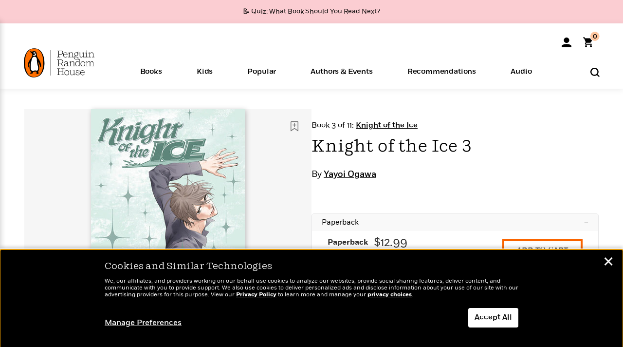

--- FILE ---
content_type: text/html; charset=UTF-8
request_url: https://www.penguinrandomhouse.com/ajax/nonce/?referer=https%3A%2F%2Fwww.penguinrandomhouse.com%2Fbooks%2F625310%2Fknight-of-the-ice-3-by-yayoi-ogawa%2F&w=3f9bfa07-bb96-4f7c-82e4-16250ca7902b
body_size: -124
content:
c71383fc3a214dfe8c4feeb6421785c51ad17db1faaf08bba1f6fddff49eeb0b

--- FILE ---
content_type: text/html; charset=UTF-8
request_url: https://www.penguinrandomhouse.com/wp-admin/admin-ajax.php
body_size: -54
content:
{"isbns":[{"9781632369888":[{"450jpg":"https:\/\/images4.penguinrandomhouse.com\/cover\/\/9781632369888"},{"100gif":"https:\/\/images4.penguinrandomhouse.com\/cover\/100gif\/9781632369888"},{"200gif":"https:\/\/images4.penguinrandomhouse.com\/cover\/200gif\/9781632369888"},{"d":"https:\/\/images4.penguinrandomhouse.com\/cover\/d\/9781632369888"},{"m":"https:\/\/images4.penguinrandomhouse.com\/cover\/m\/9781632369888"},{"700jpg":"https:\/\/images4.penguinrandomhouse.com\/cover\/700jpg\/9781632369888"},{"g":"https:\/\/images4.penguinrandomhouse.com\/cover\/g\/9781632369888"},{"1330tif":"https:\/\/images4.penguinrandomhouse.com\/cover\/1330tif\/9781632369888"},{"tif":"https:\/\/images4.penguinrandomhouse.com\/cover\/tif\/9781632369888"},{"pdf":"https:\/\/images4.penguinrandomhouse.com\/cover\/pdf\/9781632369888"}]}],"clocktime":"Total execution time in seconds: 1.6762108802795"}


--- FILE ---
content_type: text/html; charset=UTF-8
request_url: https://www.penguinrandomhouse.com/ajaxc/get-affiliate-link/625310?affiliatesiteid=301
body_size: 708
content:
{"message":"success","statusCode":0,"uniqueId":null,"workId":625310,"affiliateLinkResponses":[{"message":"success","statusCode":0,"affiliateData":[{"description":"Amazon","displayName":"Amazon","isbn":"9781632369888","linkUrl":"https:\/\/www.amazon.com\/gp\/product\/1632369885?tag=randohouseinc7986-20","onSaleDate":"2020-09-01T00:00:00.000+00:00","retailerId":7,"siteId":301,"trackingCode":"randohouseinc7986-20"},{"description":"B&N","displayName":"Barnes & Noble","isbn":"9781632369888","linkUrl":"https:\/\/barnesandnoble.sjv.io\/c\/128773\/1894547\/22009?subId1=PRHEFFDF5A7F1&u=https%3A%2F%2Fwww.barnesandnoble.com%2Fw%2F%3Fean%3D9781632369888","onSaleDate":"2020-09-01T00:00:00.000+00:00","retailerId":2,"siteId":301,"trackingCode":"PRHEFFDF5A7F1"},{"description":"Books A Million","displayName":"Books A Million","isbn":"9781632369888","linkUrl":"https:\/\/www.tkqlhce.com\/click-8373827-10747236?SID=PRHEFFDF5A7F1--9781632369888&url=https:\/\/www.booksamillion.com\/p\/9781632369888","onSaleDate":"2020-09-01T00:00:00.000+00:00","retailerId":5,"siteId":301,"trackingCode":"PRHEFFDF5A7F1"},{"description":"Bookshop.org","displayName":"Bookshop.org","isbn":"9781632369888","linkUrl":"https:\/\/bookshop.org\/a\/2186\/9781632369888?prhc=PRHEFFDF5A7F1","onSaleDate":"2020-09-01T00:00:00.000+00:00","retailerId":29,"siteId":301,"trackingCode":"PRHEFFDF5A7F1"},{"description":"Hudson Booksellers","displayName":"Hudson Booksellers","isbn":"9781632369888","linkUrl":"https:\/\/www.hudsonbooksellers.com\/book\/9781632369888?utm_source=prh&utm_medium=affiliate&utm_term=301&utm_content=PRHEFFDF5A7F1--9781632369888&utm_campaign=9781632369888","onSaleDate":"2020-09-01T00:00:00.000+00:00","retailerId":25,"siteId":301,"trackingCode":"PRHEFFDF5A7F1"},{"description":"Powell's","displayName":"Powell's","isbn":"9781632369888","linkUrl":"https:\/\/www.powells.com\/book\/-9781632369888?utm_source=randomhouse&utm_campaign=randomhouse&utm_content=PRHEFFDF5A7F1--9781632369888","onSaleDate":"2020-09-01T00:00:00.000+00:00","retailerId":9,"siteId":301,"trackingCode":"PRHEFFDF5A7F1"},{"description":"Target","displayName":"Target","isbn":"9781632369888","linkUrl":"https:\/\/goto.target.com\/c\/128773\/81938\/2092?subId1=PRHEFFDF5A7F1--9781632369888&u=https%3A%2F%2Fwww.target.com%2Fs%3FsearchTerm%3D9781632369888","onSaleDate":"2020-09-01T00:00:00.000+00:00","retailerId":23,"siteId":301,"trackingCode":"PRHEFFDF5A7F1"},{"description":"Walmart","displayName":"Walmart","isbn":"9781632369888","linkUrl":"https:\/\/goto.walmart.com\/c\/128773\/565706\/9383?subId1=PRHEFFDF5A7F1&veh=aff&sourceid=imp_000011112222333344&u=https%3A%2F%2Fwww.walmart.com%2Fsearch%3Fquery%3D9781632369888","onSaleDate":"2020-09-01T00:00:00.000+00:00","retailerId":4,"siteId":301,"trackingCode":"PRHEFFDF5A7F1"}],"authorName":"Yayoi Ogawa","bookTitle":"Knight of the Ice 3","categories":"Graphic Novels & Manga, Fiction Graphic Novels, Manga ","format":"Paperback","isbn":"9781632369888","onSaleDate":"2020-09-01T00:00:00.000+00:00","uniqueId":"","currentDate":"2026-01-29T12:52:24.653+00:00"}]}

--- FILE ---
content_type: application/x-javascript;charset=utf-8
request_url: https://scode.randomhouse.com/id?d_visid_ver=3.3.0&d_fieldgroup=A&mcorgid=683138055267EABE0A490D4C%40AdobeOrg&mid=35644425939568149927038415724042546030&ts=1769691142417
body_size: -41
content:
{"mid":"35644425939568149927038415724042546030"}